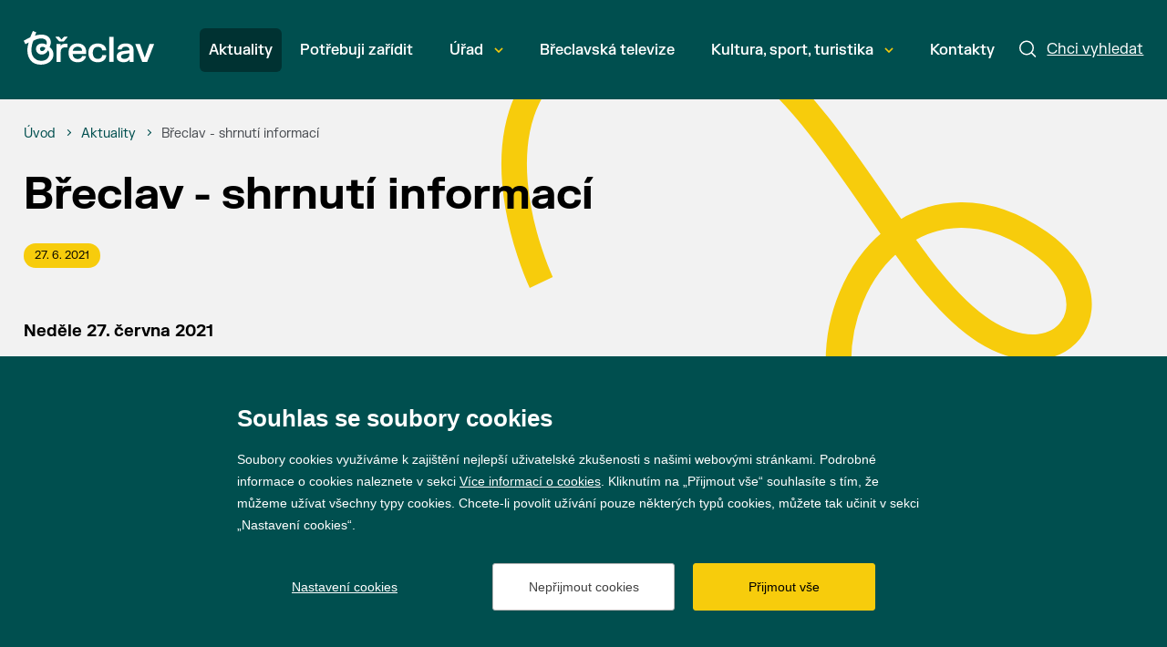

--- FILE ---
content_type: text/html; charset=utf-8
request_url: https://breclav.eu/breclav-shrnuti-informaci
body_size: 8883
content:

<!doctype html>
<html class="no-js" lang="cs">
	<head>
		

		<title>B&#x159;eclav - shrnut&#xED; informac&#xED;&#xA; | Město Břeclav</title>
		<meta http-equiv="X-UA-Compatible" content="IE=edge">
		<meta http-equiv="Content-Type" content="text/html; charset=utf-8">
		<meta name="author" content="breclav.eu">
		<meta name="owner" content="breclav.eu">
		<meta name="copyright" content="breclav.eu">
        <meta name="viewport" content="width=device-width, initial-scale=1">
		<meta name="description" content="BŘECLAV | Vstupní brána Lednicko-valtického areálu">
		<meta name="keywords" content="breclav, mesto breclav, lva, mestsky urad, spravni obvod, turisticke info, breclavsko, jizni morava">
		<link rel="author" href="humans.txt">
		<link rel="stylesheet" href="/frontend-content/51/styles/main.css" asp-append-version="true">
			<link rel="stylesheet" href="/frontend-content/51/styles/art-detail.css" asp-append-version="true">
		<link rel="apple-touch-icon" sizes="180x180" href="/frontend-content/icons/apple-touch-icon.png">
		<link rel="icon" type="image/png" sizes="32x32" href="/frontend-content/icons/favicon-32x32.png">
		<link rel="icon" type="image/png" sizes="16x16" href="/frontend-content/icons/favicon-16x16.png">
		<link rel="manifest" href="/frontend-content/icons/site.webmanifest.json">
		<link rel="shortcut icon" href="/frontend-content/icons/favicon.ico">
		<meta name="msapplication-TileColor" content="#da532c">
		<meta name="msapplication-config" content="~/frontend-content/icons/browserconfig.xml">
		<meta name="theme-color" content="#ffffff">
		<meta property="og:title" content="B&#x159;eclav - shrnut&#xED; informac&#xED;&#xA; | Město Břeclav">
        <meta property="og:type" content="website">
        <meta property="og:url" content="https://www.breclav.eu/breclav-shrnuti-informaci">
        <meta property="og:image" content="https://www.breclav.eu/frontend-content/img/share.png">
        <meta property="og:description" content="">
        <meta property="og:locale" content="cs_CZ">
		<!-- Google tag (gtag.js) -->
		<script async src="https://www.googletagmanager.com/gtag/js?id=G-YB4816DPWJ"></script>
		<script> 
			window.dataLayer = window.dataLayer || []; 
			function gtag(){dataLayer.push(arguments);} 

			gtag('consent', 'default', {
				'analytics_storage': '${analytics_storage}',
				'functionality_storage': '${functionality_storage}',
				'ad_storage': '${ad_storage}',
				'ad_user_data': '${ad_storage}',
				'ad_personalization': '${ad_storage}'
			});
			gtag('js', new Date()); 

			gtag('config', 'G-YB4816DPWJ');
		</script>
		<!-- Facebook Pixel Code -->
		<script>
			(function (f,n)
			{if (f.fbq) return; n = f.fbq = function () {n.callMethod ? n.callMethod.apply(n, arguments) : n.queue.push(arguments)};
			if (!f._fbq) f._fbq = n; n.push = n; n.loaded = !0; n.version = '2.0'; n.queue = []; 
			})(window);

			fbq('init', '1950300388590853');
			fbq('track', 'PageView');
		</script>
		<!-- End Facebook Pixel Code -->

	</head>
	<body>
		



<a href="#main" class="skip-link">Přeskočit na obsah</a>


<header role="banner" >
	<div class="in">
		<a href="/" class="logo" title="Přejít na úvodní stránku" aria-label="Přejít na úvodní stránku">
			<svg width="143" height="36" viewBox="0 0 773 200" xmlns="http://www.w3.org/2000/svg">
				<g clip-path="url(#clip0_1303_523)">
					<path d="M228.92 79.1937C224.968 81.3244 221.963 84.4494 219.902 88.5719H218.254V76.4096H194.599V183.177H219.387V126.394C219.387 119.73 220.316 114.251 222.172 109.958C224.024 105.662 226.84 102.486 230.622 100.425C234.397 98.3636 239.242 97.3314 245.151 97.3314H259.994V75.9993H245.151C238.28 75.9993 232.869 77.0662 228.92 79.1937Z"/>
					<path d="M211.332 62.5984H237.096L259.565 36.8345V33.7443H239.262L224.319 50.5404L209.17 33.7443H188.867V36.8345L211.332 62.5984Z"/>
					<path d="M347.216 80.0681C339.555 75.9109 330.401 73.8339 319.751 73.8339C308.76 73.8339 299.243 75.9456 291.206 80.1723C283.166 84.3957 276.948 90.6836 272.554 99.0328C268.154 107.379 265.957 117.6 265.957 129.689C265.957 141.782 268.154 152.022 272.554 160.403C276.948 168.787 283.217 175.087 291.361 179.314C299.502 183.537 309.035 185.649 319.959 185.649C330.196 185.649 338.782 183.951 345.723 180.548C352.661 177.148 357.952 172.922 361.595 167.874C365.234 162.824 367.605 157.619 368.706 152.259V149.169H346.033C345.414 151.987 344.091 154.667 342.062 157.205C340.038 159.749 337.153 161.861 333.406 163.544C329.663 165.229 325.041 166.069 319.546 166.069C313.776 166.069 308.725 164.816 304.398 162.309C300.067 159.8 296.737 156.366 294.401 152.003C292.065 147.641 290.827 142.571 290.692 136.801H370.869V125.567C370.869 114.85 368.842 105.627 364.789 97.8964C360.733 90.1691 354.877 84.2253 347.216 80.0681ZM290.998 118.045C291.481 113.373 292.87 109.181 295.174 105.472C297.475 101.76 300.689 98.8086 304.811 96.6085C308.93 94.4115 313.81 93.3099 319.442 93.3099C325.285 93.3099 330.212 94.3768 334.23 96.5075C338.252 98.635 341.292 101.574 343.353 105.317C345.414 109.064 346.478 113.304 346.547 118.045H290.998Z"/>
					<path d="M462.045 154.373C460.259 157.567 457.509 160.194 453.8 162.255C450.091 164.319 445.385 165.348 439.681 165.348C433.497 165.348 428.156 163.975 423.655 161.226C419.157 158.48 415.685 154.442 413.248 149.117C410.808 143.792 409.59 137.353 409.59 129.796C409.59 122.236 410.808 115.797 413.248 110.472C415.685 105.146 419.157 101.093 423.655 98.3092C428.156 95.5283 433.497 94.1363 439.681 94.1363C445.246 94.1363 449.867 95.1495 453.542 97.176C457.219 99.2026 459.984 101.781 461.84 104.906C463.693 108.031 464.757 111.384 465.035 114.954H489.047V111.864C488.564 105.2 486.367 98.9816 482.453 93.2082C478.535 87.438 472.882 82.7821 465.499 79.2467C458.112 75.7082 449.299 73.9374 439.062 73.9374C428.002 73.9374 418.314 76.0491 410.003 80.2758C401.689 84.4993 395.214 90.8029 390.574 99.1868C385.937 107.567 383.62 117.773 383.62 129.796C383.62 141.819 385.922 152.021 390.524 160.402C395.126 168.786 401.603 175.086 409.949 179.313C418.298 183.54 428.002 185.651 439.062 185.651C449.438 185.651 458.317 183.865 465.704 180.292C473.09 176.722 478.74 171.996 482.658 166.122C486.572 160.247 488.841 153.843 489.457 146.901V143.808H465.344C464.93 147.659 463.832 151.179 462.045 154.373Z"/>
					<path d="M532.986 34.7732H507.118V183.176H532.986V34.7732Z"/>
					<path d="M630.341 78.3156C623.469 75.3263 615.155 73.8333 605.401 73.8333C595.919 73.8333 587.674 75.1716 580.666 77.8516C573.658 80.5315 568.144 84.3288 564.126 89.2405C560.107 94.1521 557.718 99.9412 556.963 106.605V109.695H581.08C581.559 104.199 583.826 100.061 587.882 97.2771C591.935 94.4962 597.636 93.1041 604.987 93.1041C612.408 93.1041 617.885 94.5814 621.427 97.5359C624.965 100.49 626.733 105.301 626.733 111.965V114.436L589.22 119.073C577.677 120.516 568.488 123.969 561.654 129.43C554.814 134.894 551.398 142.675 551.398 152.773C551.398 159.509 553.065 165.314 556.395 170.191C559.728 175.071 564.435 178.795 570.514 181.371C576.597 183.947 583.621 185.238 591.591 185.238C601.14 185.238 608.7 183.862 614.265 181.116C619.83 178.366 623.778 174.932 626.114 170.809H627.765V183.177H651.673V115.055C651.673 105.781 649.836 98.0852 646.159 91.9709C642.484 85.8566 637.21 81.3049 630.341 78.3156ZM626.733 137.833C626.733 143.947 625.461 149.083 622.92 153.237C620.379 157.397 616.84 160.503 612.304 162.564C607.771 164.626 602.582 165.655 596.746 165.655C590.628 165.655 585.836 164.386 582.367 161.842C578.898 159.3 577.162 155.8 577.162 151.33C577.162 147.141 578.709 143.878 581.799 141.542C584.893 139.206 589.255 137.662 594.89 136.901L626.733 132.782V137.833Z"/>
					<path d="M746.421 76.4083L718.491 155.455H716.844L688.914 76.4083H662.118V79.5018L702.62 183.176H732.096L772.598 79.5018V76.4083H746.421Z"/>
					<path d="M108.523 119.611C101.112 119.611 96.3768 113.023 96.3768 106.846C96.3768 100.467 101.522 93.8756 110.995 93.8756C118.198 93.8756 124.786 97.5814 128.7 101.287C124.786 113.023 115.935 119.611 108.523 119.611ZM104.407 177.048C69.2019 177.048 45.7328 151.726 45.7328 113.642C45.7328 95.113 50.878 71.2304 57.4658 57.4362C71.0548 50.6433 85.4645 44.2607 102.965 44.2607C128.492 44.2607 136.932 57.8497 136.932 71.0252C136.932 74.5258 136.317 78.0265 135.288 81.3188C130.553 78.0265 119.846 74.1123 108.113 74.1123C86.4936 74.1123 72.9077 88.7304 72.9077 106.641C72.9077 125.58 87.9361 139.788 106.876 139.788C120.875 139.788 135.493 131.963 144.139 114.876C149.079 119.611 151.756 127.228 151.756 135.463C151.756 154.403 137.141 177.048 104.407 177.048ZM101.112 199.902C145.992 199.902 176.462 173.345 176.462 138.964C176.462 119.611 166.374 104.583 153.609 94.6995C156.08 89.9646 160.815 79.6711 160.815 66.7007C160.815 37.2626 135.903 21.4103 105.228 21.4103C91.0233 21.4103 74.9658 25.1161 66.1148 28.2032L74.9658 8.02958L54.3786 -0.000732422C49.849 10.0877 44.2903 23.4684 38.5264 37.6729C25.3508 44.0555 11.9702 50.8484 0.0288544 57.8497L9.91207 78.2317L29.8805 68.1433C26.9986 77.4078 21.645 95.3182 21.645 113.642C21.645 162.433 48.2044 199.902 101.112 199.902Z"/>
				</g>
				<defs><clipPath id="clip0_1303_523"><rect width="772.727" height="200"/></clipPath></defs>
			</svg>
		</a>

		<a href="javascript:void(0)" class="menu" aria-label="Menu"><em>Menu</em></a>
		<a href="/hledat" class="search">
			<svg viewBox="0 0 19 19" fill="none" xmlns="http://www.w3.org/2000/svg">
				<circle cx="8" cy="8" r="7.25" />
				<path d="M13.5 13.5L17.5 17.5" stroke-linecap="round"/>
			</svg>
			<em>Chci vyhledat</em>
		</a>

		<nav role="navigation">
			<ul>
							<li class=" act">
								<a href="/aktuality" >
									Aktuality
									
								</a>

							</li>
							<li class="">
								<a href="/potrebuji-zaridit" >
									Pot&#x159;ebuji za&#x159;&#xED;dit
									
								</a>

							</li>
							<li class=" submenu">
								<a href="/urad"  data-id="1679">
									&#xDA;&#x159;ad
									
										<svg width="10" height="7" viewBox="0 0 10 7" fill="none" xmlns="http://www.w3.org/2000/svg"><path d="M1 1L5 5L9 1"/></svg>
										<em></em>
								</a>

							</li>
							<li class="">
								<a href="https://www.youtube.com/@mestobreclav5701" >
									B&#x159;eclavsk&#xE1; televize
									
								</a>

							</li>
							<li class=" submenu">
								<a href="/kultura"  data-id="1146">
									Kultura, sport, turistika
									
										<svg width="10" height="7" viewBox="0 0 10 7" fill="none" xmlns="http://www.w3.org/2000/svg"><path d="M1 1L5 5L9 1"/></svg>
										<em></em>
								</a>

							</li>
							<li class="">
								<a href="/kontakty" >
									Kontakty
									
								</a>

							</li>
			</ul>
			<script>var cats = [{"id":1677,"parent":0,"name":"Aktuality","url":"/aktuality"},{"id":1678,"parent":0,"name":"Potřebuji zařídit","url":"/potrebuji-zaridit"},{"id":1679,"parent":0,"name":"Úřad","url":"/urad"},{"id":8811,"parent":1679,"name":"Galerie projektů města","url":"https://breclav.eu/zdrave-mesto-prehled"},{"id":8170,"parent":1679,"name":"Informace","url":"/informace"},{"id":8357,"parent":1679,"name":"Krizové řízení","url":"/krizove-rizeni"},{"id":8724,"parent":1679,"name":"Nadační fond města Břeclav","url":"/nadacni-fond-mesta-breclav"},{"id":4935,"parent":1679,"name":"Prodej a pronájem městského majetku","url":"/urad-prodej-mestskeho-majetku"},{"id":5832,"parent":1679,"name":"Projekty města","url":"/urad-projekty-mesta"},{"id":1681,"parent":1679,"name":"Správa města","url":"/sprava-mesta"},{"id":8424,"parent":1679,"name":"Volby","url":"https://breclav.eu/urad-sluzby-volby"},{"id":4274,"parent":1679,"name":"Výběrová řízení","url":"/urad-vyberova-rizeni"},{"id":4943,"parent":1679,"name":"Zdravé město a MA21","url":"/zdrave-mesto"},{"id":1682,"parent":1679,"name":"Dokumenty","url":"/dokumenty-a-informace"},{"id":8949,"parent":0,"name":"Břeclavská televize","url":"https://www.youtube.com/@mestobreclav5701"},{"id":1146,"parent":0,"name":"Kultura, sport, turistika","url":"/kultura"},{"id":7841,"parent":1146,"name":"Kalendář akcí","url":"/kultura-kalendar-akci"},{"id":7789,"parent":1146,"name":"Kultura ve městě","url":"/kultura-kultura"},{"id":7390,"parent":1146,"name":"Prohlédněte si Břeclav","url":"/kultura-fotogalerie-a-virtualni-prohlidka"},{"id":7808,"parent":1146,"name":"Sport ve městě","url":"/kultura-sport-1"},{"id":7404,"parent":1146,"name":"Turistické informační centrum","url":"/turisticke-informacni-centrum"},{"id":7788,"parent":1146,"name":"Turistický web dobreclavi.cz","url":"https://www.dobreclavi.cz/"},{"id":7403,"parent":1146,"name":"Turistika v Břeclavi a okolí","url":"/pro-turisty"},{"id":7412,"parent":1146,"name":"Zajímavosti z historie Břeclavi","url":"/kultura-cestovni-ruch-zajimavosti-a-historie"},{"id":1680,"parent":0,"name":"Kontakty","url":"/kontakty"}];</script>
		</nav>
		
		<form action="/hledat" method="get" class="searchform" role="search" aria-label="Hledat">
			<div class="in">
				<div class="searchfield">
					<input type="text" value="" name="q" autocomplete="off" placeholder="Napište, co hledáte" data-top="20" id="wpsearch-input" aria-required="false" aria-label="Napište, co hledáte">
					<button>
						<svg viewBox="0 0 19 19" fill="none" xmlns="http://www.w3.org/2000/svg">
							<circle cx="8" cy="8" r="7.25" />
							<path d="M13.5 13.5L17.5 17.5" stroke-linecap="round"/>
						</svg>
						<em>hledat</em>
					</button>
				</div>
				<a href="javascript:void(0)" class="close" aria-label="Zavřít"><em>Zavřít</em></a>
			</div>


			<div id="wpsearch-result"></div>
		</form>
		<img src="/frontend-content/svg/logo-full.svg" alt="Město Břeclav" width="143" height="36" class="print">
	</div>
</header>
		


<section id="main" role="main">
		<svg width="731" height="588" viewBox="0 0 731 588" fill="none" xmlns="http://www.w3.org/2000/svg" class="bgtop">
			<path d="M866.781 568.959C152.029 634.304 351.915 29.4733 591.308 199.047C678.941 261.121 620.462 352.591 530.628 296.27C407.062 218.799 314.742 -117.315 102.438 -26.1235C-51.6272 40.0541 44.6629 242.949 44.6629 242.949" stroke="#F7CC0C" stroke-width="28" stroke-miterlimit="10"/>
		</svg>

	<div class="in">	
		
<div class="navigation" itemscope itemtype="https://schema.org/BreadcrumbList">
	<div>
		<div itemprop="itemListElement" itemscope itemtype="https://schema.org/ListItem">
			<a href="/" itemprop="item" aria-label="&#xDA;vod"><span itemprop="name">&#xDA;vod</span></a>
			<meta itemprop="position" content="1" />
		</div>

						<div itemprop="itemListElement" itemscope itemtype="https://schema.org/ListItem">
							<em></em><a href="/aktuality" itemprop="item" aria-label="Aktuality"><span itemprop="name">Aktuality</span></a>
							<meta itemprop="position" content="2" />
						</div>
						<div itemprop="itemListElement" itemscope itemtype="https://schema.org/ListItem">
							<em></em><strong itemprop="name">B&#x159;eclav - shrnut&#xED; informac&#xED;</strong>
							<meta itemprop="position" content="3" />
						</div>
	</div>
</div>
		
		<h1 class="art">B&#x159;eclav - shrnut&#xED; informac&#xED;</h1>

		<div class="artcontent">
			<article>
					<div class="tags">
						<time>27. 6. 2021</time>
					</div>
					<div class="perex">
						
Neděle 27. června 2021
					</div>
				
<div class="kvgmc6g5 cxmmr5t8 oygrvhab hcukyx3x c1et5uql ii04i59q">SKLAD HUMANITÁRNÍ POMOCI</div>
<div class="o9v6fnle cxmmr5t8 oygrvhab hcukyx3x c1et5uql ii04i59q">
<div>Humanitární pomoc v Břeclavi směřujte do skladu v bývalé prodejně RENA, ulice Národních hrdinů 20a. Funguje non
stop 24/7. Další distribuci zajistí Krizový štáb ORP Břeclav.</div>
</div>
<div class="o9v6fnle cxmmr5t8 oygrvhab hcukyx3x c1et5uql ii04i59q">
<div>SKLÁDKA SUTI</div>
<div>Skládka suti byla zřízena u komunikace mezi obcemi Hrušky a Moravská Nová Ves.</div>
</div>
<div class="o9v6fnle cxmmr5t8 oygrvhab hcukyx3x c1et5uql ii04i59q">
<div>POTRAVINY PRO OBČANY</div>
<div>Výdej potravin pro občany zajišťují krizové štáby obcí, resp. obecní úřady u chladících kontejnerů.</div>
</div>
<div class="o9v6fnle cxmmr5t8 oygrvhab hcukyx3x c1et5uql ii04i59q">
<div>DEMOLIČNÍ A ÚKLIDOVÉ PRÁCE</div>
<div>Demoliční a úklidové práce zajišťují příslušníci HZS ve spolupráci s armádou, pracují každý den od 07.00 do 21.00
h.</div>
</div>
<div class="o9v6fnle cxmmr5t8 oygrvhab hcukyx3x c1et5uql ii04i59q">
<div>DOPRAVA V OBCÍCH</div>
<div>Dopravu v obcích řídí Policie ČR, dbejte prosím pokynů policistů.</div>
</div>
<div class="o9v6fnle cxmmr5t8 oygrvhab hcukyx3x c1et5uql ii04i59q">
<div>MIMOŘÁDNÁ FINANČNÍ POMOC</div>
<div>I v průběhu týdne budou mobilní týmy Úřadu práce vyplácet mimořádné dávky hmotné pomoci až do výše 57.900 Kč.
Dávka je určena všem postiženým. Mobilní týmy budou fungovat vždy od 8.00 do 16.00. V Hruškách u pošty, v Moravské Nové
Vsi u DPS.</div>
</div>
<div class="o9v6fnle cxmmr5t8 oygrvhab hcukyx3x c1et5uql ii04i59q">
<div>ZKAŽENÉ POTRAVINY</div>
<div>Pro likvidaci zkažených potravin jsou určeny kontejnery z kafilerie AGRIS Medlov, kontaktní osoba pan Cupal, tel.:
777 739 831.</div>
</div>

			</article>
		</div>

	</div>
</section>
		

<footer role="contentinfo">
	<div class="in">
		<div class="logo">
			<a href="https://www.breclav.eu/" target="_blank" aria-label="Přejít na úvodní stranu"><img src="/frontend-content/svg/logo.svg" alt="Město Břeclav" width="42" height="48"></a>
			
			<span>© 2026 Město Břeclav</span>
		</div>
		<div class="social">
			<a href="https://cs-cz.facebook.com/mestobreclav/" class="fb do-noveho-okna" target="_blank" aria-label="Přejít na Facebook">Facebook</a>
			<a href="https://www.instagram.com/mestobreclav/" class="ig do-noveho-okna" target="_blank" aria-label="Přejít na Instagram">Instagram</a>
			<a href="https://www.youtube.com/%40mestobreclav5701" class="yt do-noveho-okna" target="_blank" aria-label="Přejít na YouTube">YouTube</a>
		</div>

		<br clear="all">
		<ul class="menu">
			<li><a href="/prohlaseni-o-pristupnosti">Prohlášení o přístupnosti</a></li>
			<li><a href="/gdpr">GDPR</a></li>
		</ul>
	</div>
	<div class="created in">
		Vytvořil <a href="https://www.webProgress.cz" target="_blank">webProgress</a>

		<img src="/frontend-content/svg/logo-wu-esf-opz.svg" class="eu" alt="Evropská unie Operační program Zaměstnanost">
	</div>
	<a href="javascript:void(0)" class="top" aria-label="Nahoru"></a>
</footer>

		

		<script src="/frontend-content/51/scripts/jquery.js"></script>
			<script src="//cdnjs.cloudflare.com/ajax/libs/photoswipe/4.1.1/photoswipe.js"></script>
			<script src="//cdnjs.cloudflare.com/ajax/libs/photoswipe/4.1.1/photoswipe-ui-default.js"></script>
			<script src="/frontend-content/51/scripts/photoswipe-main.js"></script>
		<script src="/fulltext/search.js?v=2023040401" async></script>
		<script src="/frontend-content/51/scripts/global.js"></script>
		<script src="/cookies/js04.js?v=20230412"></script>

	</body>
</html>

--- FILE ---
content_type: image/svg+xml
request_url: https://breclav.eu/frontend-content/51/svg/youtube.svg
body_size: 636
content:
<svg width="24" height="24" viewBox="0 0 24 24" fill="none" xmlns="http://www.w3.org/2000/svg">
<path d="M21.593 7.20301C21.4791 6.78041 21.2565 6.39501 20.9473 6.08518C20.6382 5.77534 20.2533 5.55187 19.831 5.43701C18.265 5.00701 12 5.00001 12 5.00001C12 5.00001 5.73596 4.99301 4.16896 5.40401C3.74689 5.52415 3.36279 5.75078 3.05353 6.06214C2.74427 6.3735 2.52025 6.75913 2.40296 7.18201C1.98996 8.74801 1.98596 11.996 1.98596 11.996C1.98596 11.996 1.98196 15.26 2.39196 16.81C2.62196 17.667 3.29696 18.344 4.15496 18.575C5.73696 19.005 11.985 19.012 11.985 19.012C11.985 19.012 18.25 19.019 19.816 18.609C20.2385 18.4943 20.6237 18.2714 20.9336 17.9622C21.2435 17.653 21.4673 17.2682 21.583 16.846C21.997 15.281 22 12.034 22 12.034C22 12.034 22.02 8.76901 21.593 7.20301ZM9.99596 15.005L10.001 9.00501L15.208 12.01L9.99596 15.005Z" fill="white"/>
</svg>


--- FILE ---
content_type: application/javascript
request_url: https://breclav.eu/frontend-content/51/scripts/global.js
body_size: 6014
content:
var scrollTop,lastScrollTop=0,delta=5,menuTimer=null,menuTimer2=null;function responsiveFunction(){$(window).width()>1023&&($("body").removeClass("headfixed"),$(".topfix").remove(),$("header").removeClass("fixed").stop()),$("header .menu").is(":visible")?($(".menu>ul>li").unbind("mouseenter"),$("header nav ul").removeAttr("style")):$("body").hasClass("openmenu")&&($("body").removeClass("openmenu"),$("header nav ul li.hasmenu>a").unbind("click"),$("header a.menu").removeClass("open"),$("header nav").css("left","100%"),OverLayoutShow(!1,!1,!1,!0,!0),$("header .searchform").removeClass("searched"),$("#ajaxSearch").hide().html(""),$("header .searchform").css("top","-220px"),$("header .searchform").removeClass("open").removeAttr("style"))}function formBinding(){$("form label input").on("blur focus",function(){$(this).closest("label").removeClass("error"),$(this).closest("label").addClass("focus")}).focusout(function(){""==$(this).val()&&$(this).closest("label").removeClass("focus")}),$("form label input").each(function(){""!=$(this).val()&&$(this).closest("label").addClass("focus")}),$("form label select").focus(function(){$(this).closest("label").removeClass("error"),$(this).closest("label").addClass("focus")}).focusout(function(){""==$(this).val()&&$(this).closest("label").removeClass("focus")}),$("form label select").each(function(){""!=$(this).val()&&$(this).closest("label").addClass("focus")}),$("form label textarea").focus(function(){$(this).closest("label").removeClass("error"),$(this).closest("label").addClass("focus")}).focusout(function(){""==$(this).val()&&$(this).closest("label").removeClass("focus")}),$("form label textarea").each(function(){""!=$(this).val()&&$(this).closest("label").addClass("focus")}),$("form label.condition select").change(function(){value=$(this).val(),forItem="for"+$(this).attr("id"),"Ano"==value?$("."+forItem).removeAttr("disabled"):$("."+forItem).attr("disabled","disabled")}),$("input[type=checkbox], input[type=radio]").each(function(){label=$(this).parent(),$(this).is(":checked")&&$(label).addClass("act")}),$("input[type=checkbox], input[type=radio]").change(function(){label=$(this).parent(),$(this).is(":checked")?($('input[name="'+$(this).attr("name")+'"]').parent().removeClass("act"),$(label).addClass("act")):$(label).removeClass("act")}),$("form#filter").length>0&&formFilterFunction()}function scrollFnc(){var e=$(window).scrollTop();topFixHeight=52,$(window).scrollTop()<=topFixHeight+10&&($(".topfix").remove(),$("header").removeClass("fixed").stop()),0==$(window).scrollTop()&&setTimeout(function(){$("header").removeAttr("style")},300),1023>$(window).width()&&Math.abs(lastScrollTop-e)>=delta&&(e>lastScrollTop?!$("body").hasClass("noscroll")&&$("body").hasClass("headfixed")&&($("body").removeClass("headfixed"),$("header").animate({top:"-"+topFixHeight+"px"},200)):$("body").hasClass("headfixed")||($("body").addClass("headfixed"),0==$(".topfix").length&&$("header").before('<div class="topfix"></div>'),$("header").addClass("fixed").animate({top:"0px"},200,function(){0==$(window).scrollTop()&&$("header").removeAttr("style")})),lastScrollTop=e),e>100?$("footer .top").hasClass("show")||$("footer .top").animate({opacity:1},500).addClass("show"):$("footer .top").hasClass("show")&&$("footer .top").animate({opacity:0},500).removeClass("show"),$(window).width()>1250&&(ftTop=$(document).height()-10,e-65+$(window).height()>ftTop&&$("footer .top").css("bottom",$(window).height()+e-ftTop))}function loadNewPage(){$(".pagination>a.btn").click(function(e){e.preventDefault(),fillList=$(this).closest(".pagination").prev(),pagination=$(this).closest(".pagination"),OverLayoutShow(!0,!0,!1,!1,!0),(ajaxHref=actualUrl=$(this).attr("href")).indexOf("#")>-1&&(ajaxHref=ajaxHref.substring(0,ajaxHref.indexOf("#"))),ajaxHref.indexOf("?")>-1?ajaxHref+="&layout=ajax&pagination=yes":ajaxHref+="?layout=ajax&pagination=yes",$.get(ajaxHref,function(e){dataPagination=$(e).find(".pagination"),dataArtsList=$(e).find("div.news>ul.list"),dataEventsList=$(e).find("div.events>ul.list"),dataContactsList=$(e).find("div.contacts>ul.list"),null!=dataArtsList&&$(fillList).append(dataArtsList.html()),null!=dataEventsList&&$(fillList).append(dataEventsList.html()),null!=dataContactsList&&$(fillList).append(dataContactsList.html()),$(pagination).html(dataPagination.html()),actualUrl.indexOf("#")>-1&&(actualUrl=actualUrl.match(/(^.*)\#/)[1]),window.history.pushState({},"",actualUrl),loadNewPage(),OverLayoutShow(!1,!1,!1,!0,!0),focusElem()})})}function elementClickSlideToggle(e,t){$(e).is(":visible")&&$("#overlay").click(function(o){var a=$(o.target);!(a.is(e)||a.parents().is(e))&&$(e).slideToggle("slow",function(){$(t).removeClass("open").removeAttr("style"),OverLayoutShow(!1,!1,!1,!0,!0)})})}function elementClickOut(e,t){$(e).is(":visible")&&$("#overlay").click(function(o){var a=$(o.target);!(a.is(e)||a.parents().is(e))&&($(e).removeClass("open").removeAttr("style"),OverLayoutShow(!1,!1,!1,!0,!0),t&&$(e).removeAttr("style").find("*").removeAttr("style"))})}function OverLayoutShow(e,t,o,a,s){e?(s&&$("#overlay").remove(),$("#lightboxform").remove(),a||scrollDisable(),s&&(t?$("body").append('<div id="overlay"><div class="loader"></div></div>'):$("body").append('<div id="overlay"></div>')),o&&$("body").append('<div id="lightboxform"><a href="javascript:void(0)" class="close" title="Zavř\xedt okno"><em>Zavř\xedt okno</em></a><div id="inlightboxform"></div></div>'),s&&($("#overlay .loader").show(),$("#overlay").show()),$("#lightboxform .close").click(function(){OverLayoutShow(!1,!1,!1,!0,!0)})):(s&&$("#overlay").remove(),$("#lightboxform").remove(),scrollEnable(),$("header form.searchform").hasClass("searched")||$("body").removeClass("noscrollforsearch"))}$(document).ready(function(){$("html").addClass("js").removeClass("no-js"),$("html").attr("lang");var e=window.location.hash.replace("#","");/Safari/.test(navigator.userAgent)&&/Apple Computer/.test(navigator.vendor)&&$("html").addClass("isSafari"),$("header a.search").click(function(e){e.preventDefault(),$("header .searchform").hasClass("open")||($("header a.menu").removeClass("open"),$("body").removeClass("openmenu"),$("#mobil-menu").remove(),OverLayoutShow(!0,!1,!1,!0,!0),$("header .searchform").addClass("open"),$("header .searchform").animate({top:0},500),$("header .searchform input").focus()),elementClickOut($("header .searchform"),!1),$("header .searchform a.close").click(function(){OverLayoutShow(!1,!1,!1,!1,!0),$("header .searchform").animate({top:"-220px"},500,function(){$("header .searchform").removeClass("open").removeAttr("style")})})}),$(".searchform.members input[type=text]").keyup(function(e){e.preventDefault(),AjaxSearch($(this),e)}),$("nav ul > li").on("mouseenter",function(e){if(e.preventDefault(),0==$(this).find(".dropdownmenu").length){var t=[],o=$(this).find("> a").attr("data-id"),a=cats.filter(e=>e.parent==o);a.length>0&&(t[t.length]='<div class="dropdownmenu">',t[t.length]="<ul>",$.each(a,function(e,o){cats.filter(e=>e.parent==o.id),t[t.length]="<li>",t[t.length]='	<a href="'+o.url+'">'+o.name+"</a>",t[t.length]="</li>"}),t[t.length]="</ul>",t[t.length]="</div>"),$(this).append(t.join("")),focusElem()}showMenu($(this))}).on("mouseleave",function(e){hideMenu($(this))}),$("nav ul > li > a").on("click",function(e){$(this).parent().hasClass("submenu")&&e.preventDefault()}),$("header a.menu").on("click",function(e){if(e.preventDefault(),$("body").hasClass("openmenu"))$("header a.menu").removeClass("open"),$("body").removeClass("openmenu"),$("#mobil-menu").remove();else{$("body").addClass("openmenu"),$("header a.menu").addClass("open");var t=[];t[t.length]='<div id="mobil-menu">',t[t.length]='<div class="mobil-menu-content">',t[t.length]='<div class="mobil-menu-content-in"></div>',t[t.length]="</div>",t[t.length]="</div>",$("body").addClass("mobil-menu"),$("body").append(t.join("")),mobilMenu(0)}}),$(".hscontent .slideritems").length>0&&$(".hscontent .slideritems").slick({arrows:!1,autoplay:!0,autoplaySpeed:7e3,infinite:!0,slidesToShow:1,slidesToScroll:1,draggable:!0,dots:!0,fade:!0,pauseOnHover:!0}),($(".gallery-slider-content").length>0||$(".gallery-drweigert-content").length>0||$(".inspiration").length>0||$(".gallery").length>0)&&$("body").append('<div class="pswp" tabindex="-1" role="dialog" aria-hidden="true"><div class="pswp__bg"></div><div class="pswp__scroll-wrap"><div class="pswp__container"><div class="pswp__item"></div><div class="pswp__item"></div><div class="pswp__item"></div></div><div class="pswp__ui pswp__ui--hidden"><div class="pswp__top-bar"><div class="pswp__counter"></div><button class="pswp__button pswp__button--close" title="Close (Esc)"></button><button class="pswp__button pswp__button--fs" title="Toggle fullscreen"></button><button class="pswp__button pswp__button--zoom" title="Zoom in/out"></button><div class="pswp__preloader"><div class="pswp__preloader__icn"><div class="pswp__preloader__cut"><div class="pswp__preloader__donut"></div></div></div></div></div><div class="pswp__share-modal pswp__share-modal--hidden pswp__single-tap"><div class="pswp__share-tooltip"></div></div><button class="pswp__button pswp__button--arrow--left" title="Previous (arrow left)"></button><button class="pswp__button pswp__button--arrow--right" title="Next (arrow right)"></button><div class="pswp__caption"><div class="pswp__caption__center"></div></div></div></div></div>'),$(".gallery-slider-content").length>0&&($(".gallery-slider-content a").show(),initPhotoSwipeFromDOM(".gallery-slider-content figure")),$(".gallery").length>0&&initPhotoSwipeFromDOM(".gallery figure"),$(".gallery-slider-content a").length>1&&($(".gallery-slider-content").slick({slidesToShow:1,slidesToScroll:1,arrows:!1,dots:!0,fade:!0,asNavFor:".gallery-slider-nav"}),$(".gallery-slider-nav").slick({slidesToShow:3,slidesToScroll:1,asNavFor:".gallery-slider-content",dots:!1,focusOnSelect:!0})),$("footer .top").click(function(){$("html, body").animate({scrollTop:0},1e3)}),""!=e&&$("#"+e).length>0&&$("html, body").animate({scrollTop:$("#"+e).offset().top-100},1e3),$('a[href^="#"]').click(function(){e=(thisHref=$(this).attr("href")).substring(thisHref.indexOf("#")+1,thisHref.length),$("#"+e).length>0&&clickTabBox($("#"+e)),$("html, body").animate({scrollTop:$("#"+e).offset().top},1e3)}),$(".dropdown>strong").click(function(){menu=$(this).parent().find(">div"),OverLayoutShow(!0,!1,!1,!0,!0),$(menu).is(":visible")||$(this).parent().addClass("open"),$(menu).slideToggle("slow",function(){$(menu).is(":visible")?elementClickSlideToggle($(menu),$(this).parent()):($(this).parent().removeClass("open"),OverLayoutShow(!1,!1,!1,!0,!0))})}),$("figure.table").each(function(){$(this).bind("scroll",function(e){$(this).scrollLeft()>0&&!$(this).hasClass("fadeout")&&(thisEl=$(this),setTimeout(function(){$(thisEl).addClass("fadeout")},100))})}),$("article p.se-soubory a, a.download").each(function(){var e=$(this).attr("href").match(/\/[sd]-doc\/\d+\/\d+\/\d+\/[^?]+\.([^?]+)/);e&&$(this).attr("data-type",e[1])}),$(".qlinks a.calendar").click(function(e){e.preventDefault(),$("#calendar").slideToggle("slow"),$("#calendar").is(":visible")?($(".qlinks").find("a").removeClass("act"),$(this).addClass("act")):$(this).removeClass("act")}),focusElem(),calendar(),loadNewPage(),scrollFnc(),responsiveFunction()}),window.addEventListener("popstate",function(e){urlAddress=document.location}),$(window).bind("scroll",function(e){scrollFnc()}),$(window).bind("resize",function(e){responsiveFunction()}),$(window).on("load",function(){if(((actUrl=window.location.toString()).indexOf("sort=")>0||actUrl.indexOf("?p=")>0||actUrl.indexOf("&p=")>0)&&$("a[href*=sort]").length>0&&$("html, body").animate({scrollTop:$("a[href*=sort]").closest(".gdstop").offset().top},1e3),responsiveFunction(),$("form").length>0&&formBinding(),$("#smapa").length>0){mapID="smapa",posY=48.7597275,posX=16.8817311,zoom=17;let e=L.map(mapID,{zoomControl:!1,boxZoom:!1,doubleClickZoom:!1,dragging:!1,scrollWheelZoom:!1,touchZoom:!1,keyboard:!1}).setView([posY,posX],zoom);(layer=L.tileLayer("https://api.mapy.cz/v1/maptiles/basic/256/{z}/{x}/{y}?apikey=0BRkl4KzWrJEXu30alhv3eoDwPKFYNxyWDt-80nphWU",{attribution:'<a href="https://api.mapy.cz/copyright" target="_blank">&copy; Seznam.cz a.s. a dalš\xed</a>'})).addTo(e);var t=L.icon({iconUrl:"https://www.breclav.eu/frontend-content/svg/pinmap.svg",iconSize:[35,47],iconAnchor:[18,47]});L.marker([posY,posX],{icon:t}).addTo(e).on("click",function(){window.open(href,"_blank")});let o=L.Control.extend({options:{position:"bottomleft"},onAdd:function(e){let t=L.DomUtil.create("div"),o=L.DomUtil.create("a","",t);return o.setAttribute("href","http://mapy.cz/"),o.setAttribute("target","_blank"),o.innerHTML='<img src="https://api.mapy.cz/img/api/logo.svg" />',L.DomEvent.disableClickPropagation(o),t}});new o().addTo(e),$("#smapa").click(function(){return window.open("https://mapy.cz/zakladni?q=B%C5%99eclav%2C%20m%C4%9Bstsk%C3%BD%20%C3%BA%C5%99ad&source=firm&id=355226&ds=2&x=16.8817310&y=48.7597699&z=17"),!1})}}),$(window).on("beforeunload",function(){OverLayoutShow(!1,!1,!1,!0,!0)}),$(document).keydown(function(e){27==e.keyCode&&(OverLayoutShow(!1,!1,!1,!0,!0),$("header .searchform #ajaxSearch").hide().html(""),$("body").removeClass("noscrollforsearch"),$("header .searchform").removeClass("searched"),$(".dropdown").removeClass("open").find(">div").slideToggle(),$("#wpsearch-result-ajax").hide(),$("header .searchform").hasClass("open")&&$("header .searchform").animate({top:"-220px"},500,function(){$("header .searchform").removeClass("open").removeAttr("style")}))}),$(document).click(function(e){var t=$(e.target);!(t.closest("#wpsearch-result-ajax").length||t.closest("form.searchform .searchfield").length)&&$("#wpsearch-result-ajax").is(":visible")&&$("#wpsearch-result-ajax").hide()});var scrollDisabled=!1;function scrollDisable(){!scrollDisabled&&(scrollTop=$(window).scrollTop(),$("body").addClass("noscroll").css({top:-1*scrollTop}),scrollDisabled=!0)}function scrollEnable(){scrollDisabled&&($("body").removeClass("noscroll"),$("body").removeClass("noscrollforsearch"),$(window).scrollTop(scrollTop),scrollDisabled=!1)}var SearchText="",searchtimer=null;function AjaxSearch(e,t){SearchText=$(".searchform.members input[type=text]").val();var o=function(){if(SearchText.length>1){var t=$(e).parents("form:first").get(0);$.get($(t).attr("action")+"&layout=ajax",$(t).find(":input").serializeArray(),function(e){$("#wpsearch-result-ajax").html(e).show(),focusElem()})}};return $("#ajaxSearch").mouseup(function(){return!1}),null!=searchtimer&&window.clearTimeout(searchtimer),searchtimer=window.setTimeout(o,500),!1}function AjaxFormShow(e,t){$.get(e,function(e){$("#inlightboxform").html(e),$("#lightboxform").show(),$("#overlay .loader").hide(),t&&(positionTop="50%",positionTop2="60%",setTimeout(function(){$("#lightboxform").animate({top:positionTop2}).animate({top:positionTop},"normal",function(){$("#lightboxform input:first").focus()})},100)),formBinding(),$("#lightboxform .close, #lightboxform .btn-close").click(function(){OverLayoutShow(!1,!1,!1,!0,!0)})})}function showMenu(e){if(e.hasClass("open"))closeItem==e.attr("data-pos")&&null!=menuTimer2&&window.clearTimeout(menuTimer2);else{var t=function(){e.addClass("open")};menuTimer=window.setTimeout(t,400)}return!1}function hideMenu(e){if(e.hasClass("open")){e.attr("data-pos"),closeItem=e.attr("data-pos");var t=function(){e.removeClass("open")};menuTimer2=window.setTimeout(t,400)}else null!=menuTimer&&window.clearTimeout(menuTimer);return!1}function mobilMenu(e){if(0==e){var t=[],o=cats.filter(t=>t.parent==e);t[t.length]="<ul>",$.each(o,function(e,o){var a=cats.filter(e=>e.parent==o.id),s="";a.length>0&&(s=" with-sub"),t[t.length]='<li class="main'+s+'"><a href="'+o.url+'" data-id="'+o.id+'">'+o.name+"</a></li>"}),t[t.length]="</ul>",$(".mobil-menu-content-in").html(t.join("")),$(".mobil-menu-content").scrollTop(0),$(".mobil-menu-content-in .with-sub > a").on("click",function(e){e.preventDefault(),mobilMenu($(this).attr("data-id"))})}else{var t=[],a=cats.find(t=>t.id==e),s=a.parent,l=a.name;t[t.length]='<div class="back"><a href="#" data-id="'+s+'">Zpět</a></div>',t[t.length]='<div class="current"><strong>'+l+"</strong></div>",t[t.length]='<ul class="submenu">';var o=cats.filter(t=>t.parent==e);$.each(o,function(e,o){var a=cats.filter(e=>e.parent==o.id),s="";a.length>0&&(s=' class="with-sub"'),t[t.length]="<li"+s+'><a href="'+o.url+'" data-id="'+o.id+'">'+o.name+"</a></li>"}),t[t.length]="</ul>",$(".mobil-menu-content-in").html(t.join("")),$(".mobil-menu-content").scrollTop(0),$(".mobil-menu-content-in .back > a, .mobil-menu-content-in .with-sub > a").on("click",function(e){e.preventDefault(),mobilMenu($(this).attr("data-id"))})}}function focusElem(){document.querySelectorAll('button, a, [tabindex]:not([tabindex="-1"])').forEach(function(e){if(!e.foxusFix){var t=!1;e.addEventListener("mousedown",function(){return t=!0}),e.addEventListener("mouseup",function(){return t=!1}),e.addEventListener("focus",function(e){t&&e.target.blur()}),e.foxusFix=!0}})}function calendar(){$("#calendar .header a").click(function(e){e.preventDefault(),$.get($(this).attr("href")+"&layout=ajax",function(e){$("#calendar").html(e),calendar(),focusElem()})}),$("#calendar table tbody a").click(function(e){e.preventDefault();var t=$(this);$.get($(t).attr("href")+"&layout=ajax",function(e){$(".events").html(e),$("#calendar table tbody").find("td").removeClass("act"),$(t).parent().addClass("act"),$("html, body").animate({scrollTop:$(".events").offset().top},1e3)})})}